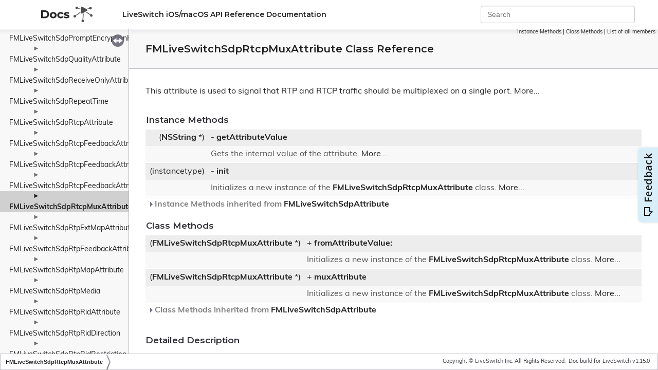

--- FILE ---
content_type: text/html
request_url: https://help.frozenmountain.com/reference/cocoa/api/interface_f_m_live_switch_sdp_rtcp_mux_attribute.html
body_size: 4225
content:
<!-- HTML header for doxygen 1.9.1-->
<!DOCTYPE html PUBLIC "-//W3C//DTD XHTML 1.0 Transitional//EN" "https://www.w3.org/TR/xhtml1/DTD/xhtml1-transitional.dtd">
<html xmlns="http://www.w3.org/1999/xhtml">
<head>
  <meta http-equiv="Content-Type" content="text/xhtml;charset=UTF-8" />
  <meta http-equiv="X-UA-Compatible" content="IE=9" />
  <meta name="generator" content="Doxygen 1.9.1" />
  <meta name="viewport" content="width=device-width, initial-scale=1" />
  <meta class="swiftype" name="site-priority" data-type="integer" content="6">
  <meta class="swiftype" name="service" data-type="string" content="liveswitch1">
  <meta class="swiftype" name="platform" data-type="string" content="iOS/macOS">
  <!--BEGIN PROJECT_NAME<title>iOS/macOS: FMLiveSwitchSdpRtcpMuxAttribute Class Reference</title>--END PROJECT_NAME-->
  <title>FMLiveSwitchSdpRtcpMuxAttribute Class Reference</title>
  <link href="https://fonts.googleapis.com/css2?family=Montserrat:wght@400;600;700&display=swap" rel="stylesheet">
  <link rel="stylesheet" href="https://use.typekit.net/rgs8pnn.css">
  <link href="tabs.css" rel="stylesheet" type="text/css" />
  <link rel="shortcut icon" href="https://www.frozenmountain.com/hubfs/favicon.ico">
  <script type="text/javascript" src="jquery.js"></script>
  <script type="text/javascript" src="dynsections.js"></script>
  <!-- Appzi: Capture Insightful Feedback -->
  <script async src="https://w.appzi.io/w.js?token=aHFwm"></script>
  <!-- Google Analytics -->
  <script>
    window.dataLayer = window.dataLayer || [];
    function gtag() { dataLayer.push(arguments); }
    gtag('js', new Date());
    gtag('config', 'UA-11093886-8');
  </script>
  <link href="navtree.css" rel="stylesheet" type="text/css"/>
<script type="text/javascript" src="resize.js"></script>
<script type="text/javascript" src="navtreedata.js"></script>
<script type="text/javascript" src="navtree.js"></script>
  <link href="doxygen.css" rel="stylesheet" type="text/css" />
  <link href="stylesheet.css" rel="stylesheet" type="text/css"/>
  <!-- Elastic Search Scripts And Stylesheet-->
  <script type="text/javascript" src="https://cdn.jsdelivr.net/npm/swiftype-autocomplete-jquery@1.2.0/jquery.swiftype.autocomplete.min.js"></script>
  <script type="text/javascript" src="../../../scripts/jquery.swiftype.search.js"></script>
  <script type="text/javascript" src="../../../scripts/swiftype.js"></script>
  <link type="text/css" rel="stylesheet" href="../../../styles/swiftype.css" media="all" />
  <script>
    window.onload = () => {
      initializeElasticSearch({
        "page": {
          "service": "!liveswitch2",
          "platform": "iOS/macOS",
        }
      });
    }
  </script>
  <!-- End Elastic Search Scripts And Stylesheet-->
</head>
<body>
  <div id="top">
    <!-- do not remove this div, it is closed by doxygen! -->
    <div id="titlearea" class="pageHeader">
      <table cellspacing="0" cellpadding="0">
        <tbody>
          <tr style="height: 56px;">
            <td id="projectlogo"><a href="https://developer.liveswitch.io/"><img alt="Logo"
                  src="docs.png" width="50px" /></a></td>
            <td id="projectalign" style="padding-left: 0.5em;">
              <div id="projectname">LiveSwitch iOS/macOS API Reference Documentation
              </div>
            </td>
            <td id="searchBoxTd">
              <form class="navbar-form navbar-right" role="search" id="search" style="display: block;">
                <div class="form-group">
                  <input type="text" class="form-control" id="outerSearchBox" placeholder="Search" autocomplete="off">
                </div>
              </form>
            </td>
          </tr>
        </tbody>
      </table>
    </div>
    <!-- end header part -->
    <!-- Elastic Search Modal-->
    <div id="st-modal" style="display: none;">
      <div id="st-modal-overlay"></div>
      <div id="st-modal-container">
        <div id="st-modal-header-container">
          <section id="st-modal-header">
            <i id="st-modal-search-icon" class="fas fa-search"></i>
            <form id="st-modal-search-form">
              <input id="st-modal-search-input" placeholder="Search">
            </form>
            <a id="st-modal-close-btn"></a>
          </section>
        </div>
        <div id="st-modal-content-container">
          <section id="st-modal-autocomplete">
          </section>
          <section id="st-modal-list">
          </section>
          <section id="st-modal-no-content"></section>
        </div>
        <div id="st-modal-footer-container">
        </div>
      </div>
    </div>
    <!-- End Elastic Search Modal-->
<!-- Generated by Doxygen 1.9.1 -->
</div><!-- top -->
<div id="side-nav" class="ui-resizable side-nav-resizable">
  <div id="nav-tree">
    <div id="nav-tree-contents">
      <div id="nav-sync" class="sync"></div>
    </div>
  </div>
  <div id="splitbar" style="-moz-user-select:none;" 
       class="ui-resizable-handle">
  </div>
</div>
<script type="text/javascript">
/* @license magnet:?xt=urn:btih:cf05388f2679ee054f2beb29a391d25f4e673ac3&amp;dn=gpl-2.0.txt GPL-v2 */
$(document).ready(function(){initNavTree('interface_f_m_live_switch_sdp_rtcp_mux_attribute.html',''); initResizable(); });
/* @license-end */
</script>
<div id="doc-content">
<div class="header">
  <div class="summary">
<a href="#pub-methods">Instance Methods</a> &#124;
<a href="#pub-static-methods">Class Methods</a> &#124;
<a href="interface_f_m_live_switch_sdp_rtcp_mux_attribute-members.html">List of all members</a>  </div>
  <div class="headertitle">
<div class="title">FMLiveSwitchSdpRtcpMuxAttribute Class Reference</div>  </div>
</div><!--header-->
<div class="contents">

<p>This attribute is used to signal that RTP and RTCP traffic should be multiplexed on a single port.  
 <a href="interface_f_m_live_switch_sdp_rtcp_mux_attribute.html#details">More...</a></p>
<table class="memberdecls">
<tr class="heading"><td colspan="2"><h2 class="groupheader"><a name="pub-methods"></a>
Instance Methods</h2></td></tr>
<tr class="memitem:aba7ef1aabdcb1a69f952177cb3d3b88a"><td class="memItemLeft" align="right" valign="top">(<a class="el" href="class_n_s_string-p.html">NSString</a> *)&#160;</td><td class="memItemRight" valign="bottom">- <a class="el" href="interface_f_m_live_switch_sdp_rtcp_mux_attribute.html#aba7ef1aabdcb1a69f952177cb3d3b88a">getAttributeValue</a></td></tr>
<tr class="memdesc:aba7ef1aabdcb1a69f952177cb3d3b88a"><td class="mdescLeft">&#160;</td><td class="mdescRight">Gets the internal value of the attribute.  <a href="interface_f_m_live_switch_sdp_rtcp_mux_attribute.html#aba7ef1aabdcb1a69f952177cb3d3b88a">More...</a><br /></td></tr>
<tr class="separator:aba7ef1aabdcb1a69f952177cb3d3b88a"><td class="memSeparator" colspan="2">&#160;</td></tr>
<tr class="memitem:aa069f83af9415f654813b5db2ed70956"><td class="memItemLeft" align="right" valign="top">(instancetype)&#160;</td><td class="memItemRight" valign="bottom">- <a class="el" href="interface_f_m_live_switch_sdp_rtcp_mux_attribute.html#aa069f83af9415f654813b5db2ed70956">init</a></td></tr>
<tr class="memdesc:aa069f83af9415f654813b5db2ed70956"><td class="mdescLeft">&#160;</td><td class="mdescRight">Initializes a new instance of the <a class="el" href="interface_f_m_live_switch_sdp_rtcp_mux_attribute.html" title="This attribute is used to signal that RTP and RTCP traffic should be multiplexed on a single port.">FMLiveSwitchSdpRtcpMuxAttribute</a> class.  <a href="interface_f_m_live_switch_sdp_rtcp_mux_attribute.html#aa069f83af9415f654813b5db2ed70956">More...</a><br /></td></tr>
<tr class="separator:aa069f83af9415f654813b5db2ed70956"><td class="memSeparator" colspan="2">&#160;</td></tr>
<tr class="inherit_header pub_methods_interface_f_m_live_switch_sdp_attribute"><td colspan="2" onclick="javascript:toggleInherit('pub_methods_interface_f_m_live_switch_sdp_attribute')"><img src="closed.png" alt="-"/>&#160;Instance Methods inherited from <a class="el" href="interface_f_m_live_switch_sdp_attribute.html">FMLiveSwitchSdpAttribute</a></td></tr>
<tr class="memitem:acd3c24fc7f3d2640ae9985d571a1ef8d inherit pub_methods_interface_f_m_live_switch_sdp_attribute"><td class="memItemLeft" align="right" valign="top">(FMLiveSwitchSdpAttributeType)&#160;</td><td class="memItemRight" valign="bottom">- <a class="el" href="interface_f_m_live_switch_sdp_attribute.html#acd3c24fc7f3d2640ae9985d571a1ef8d">attributeType</a></td></tr>
<tr class="memdesc:acd3c24fc7f3d2640ae9985d571a1ef8d inherit pub_methods_interface_f_m_live_switch_sdp_attribute"><td class="mdescLeft">&#160;</td><td class="mdescRight">Gets this Attribute's Type.  <a href="interface_f_m_live_switch_sdp_attribute.html#acd3c24fc7f3d2640ae9985d571a1ef8d">More...</a><br /></td></tr>
<tr class="separator:acd3c24fc7f3d2640ae9985d571a1ef8d inherit pub_methods_interface_f_m_live_switch_sdp_attribute"><td class="memSeparator" colspan="2">&#160;</td></tr>
<tr class="memitem:a77810634f1bde086c3c6616fb361b4a1 inherit pub_methods_interface_f_m_live_switch_sdp_attribute"><td class="memItemLeft" align="right" valign="top">(<a class="el" href="class_n_s_string-p.html">NSString</a> *)&#160;</td><td class="memItemRight" valign="bottom">- <a class="el" href="interface_f_m_live_switch_sdp_attribute.html#a77810634f1bde086c3c6616fb361b4a1">description</a></td></tr>
<tr class="memdesc:a77810634f1bde086c3c6616fb361b4a1 inherit pub_methods_interface_f_m_live_switch_sdp_attribute"><td class="mdescLeft">&#160;</td><td class="mdescRight">Converts this instance to a string.  <a href="interface_f_m_live_switch_sdp_attribute.html#a77810634f1bde086c3c6616fb361b4a1">More...</a><br /></td></tr>
<tr class="separator:a77810634f1bde086c3c6616fb361b4a1 inherit pub_methods_interface_f_m_live_switch_sdp_attribute"><td class="memSeparator" colspan="2">&#160;</td></tr>
<tr class="memitem:a20b3f3b6e673454ecb5407882947a9e9 inherit pub_methods_interface_f_m_live_switch_sdp_attribute"><td class="memItemLeft" align="right" valign="top">(FMLiveSwitchSdpAttributeCategory)&#160;</td><td class="memItemRight" valign="bottom">- <a class="el" href="interface_f_m_live_switch_sdp_attribute.html#a20b3f3b6e673454ecb5407882947a9e9">multiplexingCategory</a></td></tr>
<tr class="memdesc:a20b3f3b6e673454ecb5407882947a9e9 inherit pub_methods_interface_f_m_live_switch_sdp_attribute"><td class="mdescLeft">&#160;</td><td class="mdescRight">Gets the Multiplexing Category of this Attribute.  <a href="interface_f_m_live_switch_sdp_attribute.html#a20b3f3b6e673454ecb5407882947a9e9">More...</a><br /></td></tr>
<tr class="separator:a20b3f3b6e673454ecb5407882947a9e9 inherit pub_methods_interface_f_m_live_switch_sdp_attribute"><td class="memSeparator" colspan="2">&#160;</td></tr>
<tr class="memitem:a5a148da350e0a188c06607bf2d9b01fe inherit pub_methods_interface_f_m_live_switch_sdp_attribute"><td class="memItemLeft" align="right" valign="top">(void)&#160;</td><td class="memItemRight" valign="bottom">- <a class="el" href="interface_f_m_live_switch_sdp_attribute.html#a5a148da350e0a188c06607bf2d9b01fe">setAttributeType:</a></td></tr>
<tr class="memdesc:a5a148da350e0a188c06607bf2d9b01fe inherit pub_methods_interface_f_m_live_switch_sdp_attribute"><td class="mdescLeft">&#160;</td><td class="mdescRight">Sets this Attribute's Type.  <a href="interface_f_m_live_switch_sdp_attribute.html#a5a148da350e0a188c06607bf2d9b01fe">More...</a><br /></td></tr>
<tr class="separator:a5a148da350e0a188c06607bf2d9b01fe inherit pub_methods_interface_f_m_live_switch_sdp_attribute"><td class="memSeparator" colspan="2">&#160;</td></tr>
<tr class="memitem:a044340d518097a4bebe9bc120d781ce3 inherit pub_methods_interface_f_m_live_switch_sdp_attribute"><td class="memItemLeft" align="right" valign="top">(void)&#160;</td><td class="memItemRight" valign="bottom">- <a class="el" href="interface_f_m_live_switch_sdp_attribute.html#a044340d518097a4bebe9bc120d781ce3">setMultiplexingCategory:</a></td></tr>
<tr class="memdesc:a044340d518097a4bebe9bc120d781ce3 inherit pub_methods_interface_f_m_live_switch_sdp_attribute"><td class="mdescLeft">&#160;</td><td class="mdescRight">Sets the Multiplexing Category of this Attribute.  <a href="interface_f_m_live_switch_sdp_attribute.html#a044340d518097a4bebe9bc120d781ce3">More...</a><br /></td></tr>
<tr class="separator:a044340d518097a4bebe9bc120d781ce3 inherit pub_methods_interface_f_m_live_switch_sdp_attribute"><td class="memSeparator" colspan="2">&#160;</td></tr>
</table><table class="memberdecls">
<tr class="heading"><td colspan="2"><h2 class="groupheader"><a name="pub-static-methods"></a>
Class Methods</h2></td></tr>
<tr class="memitem:a4e8cb28ca7ebb8258ece9feddac331de"><td class="memItemLeft" align="right" valign="top">(<a class="el" href="interface_f_m_live_switch_sdp_rtcp_mux_attribute.html">FMLiveSwitchSdpRtcpMuxAttribute</a> *)&#160;</td><td class="memItemRight" valign="bottom">+ <a class="el" href="interface_f_m_live_switch_sdp_rtcp_mux_attribute.html#a4e8cb28ca7ebb8258ece9feddac331de">fromAttributeValue:</a></td></tr>
<tr class="memdesc:a4e8cb28ca7ebb8258ece9feddac331de"><td class="mdescLeft">&#160;</td><td class="mdescRight">Initializes a new instance of the <a class="el" href="interface_f_m_live_switch_sdp_rtcp_mux_attribute.html" title="This attribute is used to signal that RTP and RTCP traffic should be multiplexed on a single port.">FMLiveSwitchSdpRtcpMuxAttribute</a> class.  <a href="interface_f_m_live_switch_sdp_rtcp_mux_attribute.html#a4e8cb28ca7ebb8258ece9feddac331de">More...</a><br /></td></tr>
<tr class="separator:a4e8cb28ca7ebb8258ece9feddac331de"><td class="memSeparator" colspan="2">&#160;</td></tr>
<tr class="memitem:a9004d86448f9ad6eeaa9a051be0448a5"><td class="memItemLeft" align="right" valign="top">(<a class="el" href="interface_f_m_live_switch_sdp_rtcp_mux_attribute.html">FMLiveSwitchSdpRtcpMuxAttribute</a> *)&#160;</td><td class="memItemRight" valign="bottom">+ <a class="el" href="interface_f_m_live_switch_sdp_rtcp_mux_attribute.html#a9004d86448f9ad6eeaa9a051be0448a5">muxAttribute</a></td></tr>
<tr class="memdesc:a9004d86448f9ad6eeaa9a051be0448a5"><td class="mdescLeft">&#160;</td><td class="mdescRight">Initializes a new instance of the <a class="el" href="interface_f_m_live_switch_sdp_rtcp_mux_attribute.html" title="This attribute is used to signal that RTP and RTCP traffic should be multiplexed on a single port.">FMLiveSwitchSdpRtcpMuxAttribute</a> class.  <a href="interface_f_m_live_switch_sdp_rtcp_mux_attribute.html#a9004d86448f9ad6eeaa9a051be0448a5">More...</a><br /></td></tr>
<tr class="separator:a9004d86448f9ad6eeaa9a051be0448a5"><td class="memSeparator" colspan="2">&#160;</td></tr>
<tr class="inherit_header pub_static_methods_interface_f_m_live_switch_sdp_attribute"><td colspan="2" onclick="javascript:toggleInherit('pub_static_methods_interface_f_m_live_switch_sdp_attribute')"><img src="closed.png" alt="-"/>&#160;Class Methods inherited from <a class="el" href="interface_f_m_live_switch_sdp_attribute.html">FMLiveSwitchSdpAttribute</a></td></tr>
<tr class="memitem:a20a1e5bfb0a917a6dbe038f179dac5b0 inherit pub_static_methods_interface_f_m_live_switch_sdp_attribute"><td class="memItemLeft" align="right" valign="top">(<a class="el" href="interface_f_m_live_switch_sdp_attribute.html">FMLiveSwitchSdpAttribute</a> *)&#160;</td><td class="memItemRight" valign="bottom">+ <a class="el" href="interface_f_m_live_switch_sdp_attribute.html#a20a1e5bfb0a917a6dbe038f179dac5b0">attribute</a></td></tr>
<tr class="separator:a20a1e5bfb0a917a6dbe038f179dac5b0 inherit pub_static_methods_interface_f_m_live_switch_sdp_attribute"><td class="memSeparator" colspan="2">&#160;</td></tr>
<tr class="memitem:a33e187ef658976e10b35fa9319323571 inherit pub_static_methods_interface_f_m_live_switch_sdp_attribute"><td class="memItemLeft" align="right" valign="top">(<a class="el" href="interface_f_m_live_switch_sdp_attribute.html">FMLiveSwitchSdpAttribute</a> *)&#160;</td><td class="memItemRight" valign="bottom">+ <a class="el" href="interface_f_m_live_switch_sdp_attribute.html#a33e187ef658976e10b35fa9319323571">createAttributeWithName:value:</a></td></tr>
<tr class="memdesc:a33e187ef658976e10b35fa9319323571 inherit pub_static_methods_interface_f_m_live_switch_sdp_attribute"><td class="mdescLeft">&#160;</td><td class="mdescRight">Creates an attribute.  <a href="interface_f_m_live_switch_sdp_attribute.html#a33e187ef658976e10b35fa9319323571">More...</a><br /></td></tr>
<tr class="separator:a33e187ef658976e10b35fa9319323571 inherit pub_static_methods_interface_f_m_live_switch_sdp_attribute"><td class="memSeparator" colspan="2">&#160;</td></tr>
<tr class="memitem:a1b2bd635156e74a560619f7c49dff1ac inherit pub_static_methods_interface_f_m_live_switch_sdp_attribute"><td class="memItemLeft" align="right" valign="top">(<a class="el" href="class_n_s_string-p.html">NSString</a> *)&#160;</td><td class="memItemRight" valign="bottom">+ <a class="el" href="interface_f_m_live_switch_sdp_attribute.html#a1b2bd635156e74a560619f7c49dff1ac">getTypeNameWithType:</a></td></tr>
<tr class="memdesc:a1b2bd635156e74a560619f7c49dff1ac inherit pub_static_methods_interface_f_m_live_switch_sdp_attribute"><td class="mdescLeft">&#160;</td><td class="mdescRight">Gets the name of the attribute type.  <a href="interface_f_m_live_switch_sdp_attribute.html#a1b2bd635156e74a560619f7c49dff1ac">More...</a><br /></td></tr>
<tr class="separator:a1b2bd635156e74a560619f7c49dff1ac inherit pub_static_methods_interface_f_m_live_switch_sdp_attribute"><td class="memSeparator" colspan="2">&#160;</td></tr>
<tr class="memitem:a6733ffc141b39fbb80e25bd441848ce1 inherit pub_static_methods_interface_f_m_live_switch_sdp_attribute"><td class="memItemLeft" align="right" valign="top">(bool)&#160;</td><td class="memItemRight" valign="bottom">+ <a class="el" href="interface_f_m_live_switch_sdp_attribute.html#a6733ffc141b39fbb80e25bd441848ce1">isMediaLevelWithType:</a></td></tr>
<tr class="memdesc:a6733ffc141b39fbb80e25bd441848ce1 inherit pub_static_methods_interface_f_m_live_switch_sdp_attribute"><td class="mdescLeft">&#160;</td><td class="mdescRight">Determines whether the type applies to media streams.  <a href="interface_f_m_live_switch_sdp_attribute.html#a6733ffc141b39fbb80e25bd441848ce1">More...</a><br /></td></tr>
<tr class="separator:a6733ffc141b39fbb80e25bd441848ce1 inherit pub_static_methods_interface_f_m_live_switch_sdp_attribute"><td class="memSeparator" colspan="2">&#160;</td></tr>
<tr class="memitem:aedf2cc38dfdb21aa31ac121622ea8944 inherit pub_static_methods_interface_f_m_live_switch_sdp_attribute"><td class="memItemLeft" align="right" valign="top">(bool)&#160;</td><td class="memItemRight" valign="bottom">+ <a class="el" href="interface_f_m_live_switch_sdp_attribute.html#aedf2cc38dfdb21aa31ac121622ea8944">isSessionLevelWithType:</a></td></tr>
<tr class="memdesc:aedf2cc38dfdb21aa31ac121622ea8944 inherit pub_static_methods_interface_f_m_live_switch_sdp_attribute"><td class="mdescLeft">&#160;</td><td class="mdescRight">Determines whether the type applies to sessions.  <a href="interface_f_m_live_switch_sdp_attribute.html#aedf2cc38dfdb21aa31ac121622ea8944">More...</a><br /></td></tr>
<tr class="separator:aedf2cc38dfdb21aa31ac121622ea8944 inherit pub_static_methods_interface_f_m_live_switch_sdp_attribute"><td class="memSeparator" colspan="2">&#160;</td></tr>
<tr class="memitem:acde2a39b760933098b2658b16b8f6311 inherit pub_static_methods_interface_f_m_live_switch_sdp_attribute"><td class="memItemLeft" align="right" valign="top">(<a class="el" href="interface_f_m_live_switch_sdp_attribute.html">FMLiveSwitchSdpAttribute</a> *)&#160;</td><td class="memItemRight" valign="bottom">+ <a class="el" href="interface_f_m_live_switch_sdp_attribute.html#acde2a39b760933098b2658b16b8f6311">parseWithS:</a></td></tr>
<tr class="memdesc:acde2a39b760933098b2658b16b8f6311 inherit pub_static_methods_interface_f_m_live_switch_sdp_attribute"><td class="mdescLeft">&#160;</td><td class="mdescRight">Creates an <a class="el" href="interface_f_m_live_switch_sdp_connection_data.html" title="An SDP connection data element.">FMLiveSwitchSdpConnectionData</a> instance from a string.  <a href="interface_f_m_live_switch_sdp_attribute.html#acde2a39b760933098b2658b16b8f6311">More...</a><br /></td></tr>
<tr class="separator:acde2a39b760933098b2658b16b8f6311 inherit pub_static_methods_interface_f_m_live_switch_sdp_attribute"><td class="memSeparator" colspan="2">&#160;</td></tr>
</table>
<a name="details" id="details"></a><h2 class="groupheader">Detailed Description</h2>
<div class="textblock"><p>This attribute is used to signal that RTP and RTCP traffic should be multiplexed on a single port. </p>
<p>It is a property attribute, which does not take a value. </p>
</div><h2 class="groupheader">Method Documentation</h2>
<a id="a4e8cb28ca7ebb8258ece9feddac331de"></a>
<h2 class="memtitle"><span class="permalink"><a href="#a4e8cb28ca7ebb8258ece9feddac331de">&#9670;&nbsp;</a></span>fromAttributeValue:</h2>

<div class="memitem">
<div class="memproto">
      <table class="memname">
        <tr>
          <td class="memname">+ (<a class="el" href="interface_f_m_live_switch_sdp_rtcp_mux_attribute.html">FMLiveSwitchSdpRtcpMuxAttribute</a>*) fromAttributeValue: </td>
          <td></td>
          <td class="paramtype">(<a class="el" href="class_n_s_string-p.html">NSString</a> *)&#160;</td>
          <td class="paramname"><em>value</em></td>
          <td></td>
        </tr>
      </table>
</div><div class="memdoc">

<p>Initializes a new instance of the <a class="el" href="interface_f_m_live_switch_sdp_rtcp_mux_attribute.html" title="This attribute is used to signal that RTP and RTCP traffic should be multiplexed on a single port.">FMLiveSwitchSdpRtcpMuxAttribute</a> class. </p>
<dl class="params"><dt>Parameters</dt><dd>
  <table class="params">
    <tr><td class="paramname">value</td><td>The attribute value. </td></tr>
  </table>
  </dd>
</dl>

</div>
</div>
<a id="aba7ef1aabdcb1a69f952177cb3d3b88a"></a>
<h2 class="memtitle"><span class="permalink"><a href="#aba7ef1aabdcb1a69f952177cb3d3b88a">&#9670;&nbsp;</a></span>getAttributeValue</h2>

<div class="memitem">
<div class="memproto">
      <table class="memname">
        <tr>
          <td class="memname">- (<a class="el" href="class_n_s_string-p.html">NSString</a>*) getAttributeValue </td>
          <td></td>
          <td class="paramname"></td>
          <td></td>
        </tr>
      </table>
</div><div class="memdoc">

<p>Gets the internal value of the attribute. </p>

<p>Implements <a class="el" href="interface_f_m_live_switch_sdp_attribute.html#ad4f69726e7de8b3b72f3ceddd6e4df43">FMLiveSwitchSdpAttribute</a>.</p>

</div>
</div>
<a id="aa069f83af9415f654813b5db2ed70956"></a>
<h2 class="memtitle"><span class="permalink"><a href="#aa069f83af9415f654813b5db2ed70956">&#9670;&nbsp;</a></span>init</h2>

<div class="memitem">
<div class="memproto">
      <table class="memname">
        <tr>
          <td class="memname">- (instancetype) init </td>
          <td></td>
          <td class="paramname"></td>
          <td></td>
        </tr>
      </table>
</div><div class="memdoc">

<p>Initializes a new instance of the <a class="el" href="interface_f_m_live_switch_sdp_rtcp_mux_attribute.html" title="This attribute is used to signal that RTP and RTCP traffic should be multiplexed on a single port.">FMLiveSwitchSdpRtcpMuxAttribute</a> class. </p>

<p>Implements <a class="el" href="interface_f_m_live_switch_sdp_attribute.html#a43d7427dd70ec58d6684d3f5237d89ba">FMLiveSwitchSdpAttribute</a>.</p>

</div>
</div>
<a id="a9004d86448f9ad6eeaa9a051be0448a5"></a>
<h2 class="memtitle"><span class="permalink"><a href="#a9004d86448f9ad6eeaa9a051be0448a5">&#9670;&nbsp;</a></span>muxAttribute</h2>

<div class="memitem">
<div class="memproto">
      <table class="memname">
        <tr>
          <td class="memname">+ (<a class="el" href="interface_f_m_live_switch_sdp_rtcp_mux_attribute.html">FMLiveSwitchSdpRtcpMuxAttribute</a>*) muxAttribute </td>
          <td></td>
          <td class="paramname"></td>
          <td></td>
        </tr>
      </table>
</div><div class="memdoc">

<p>Initializes a new instance of the <a class="el" href="interface_f_m_live_switch_sdp_rtcp_mux_attribute.html" title="This attribute is used to signal that RTP and RTCP traffic should be multiplexed on a single port.">FMLiveSwitchSdpRtcpMuxAttribute</a> class. </p>

</div>
</div>
</div><!-- contents -->
</div><!-- doc-content -->
<!-- HTML footer for doxygen 1.9.1-->
<!-- start footer part -->
<div id="nav-path" class="navpath"><!-- id is needed for treeview function! -->
  <ul>
    <li class="navelem"><a class="el" href="interface_f_m_live_switch_sdp_rtcp_mux_attribute.html">FMLiveSwitchSdpRtcpMuxAttribute</a></li>
    <li class="footer">Copyright © LiveSwitch Inc.  All Rights Reserved. 
	&#160;<span>Doc build for LiveSwitch v1.15.0</span>
	</li>
  </ul>
</div>
</body>
</html>


--- FILE ---
content_type: application/javascript
request_url: https://help.frozenmountain.com/reference/cocoa/api/interface_f_m_live_switch_sdp_rtcp_mux_attribute.js
body_size: 166
content:
var interface_f_m_live_switch_sdp_rtcp_mux_attribute =
[
    [ "getAttributeValue", "interface_f_m_live_switch_sdp_rtcp_mux_attribute.html#aba7ef1aabdcb1a69f952177cb3d3b88a", null ],
    [ "init", "interface_f_m_live_switch_sdp_rtcp_mux_attribute.html#aa069f83af9415f654813b5db2ed70956", null ]
];

--- FILE ---
content_type: application/javascript
request_url: https://help.frozenmountain.com/reference/cocoa/api/navtreeindex48.js
body_size: 5771
content:
var NAVTREEINDEX48 =
{
"interface_f_m_live_switch_sdp_orientation.html":[1,0,1026],
"interface_f_m_live_switch_sdp_orientation_attribute.html":[1,0,1027],
"interface_f_m_live_switch_sdp_orientation_attribute.html#a706010a5cd95663d11724341b77bce34":[1,0,1027,1],
"interface_f_m_live_switch_sdp_orientation_attribute.html#ae7393c7fc539cd35ecc181ab0aedf6ad":[1,0,1027,2],
"interface_f_m_live_switch_sdp_orientation_attribute.html#ae864856afb1a9fb5bea77b5be2b51a63":[1,0,1027,0],
"interface_f_m_live_switch_sdp_origin.html":[1,0,1028],
"interface_f_m_live_switch_sdp_origin.html#a0d77ae807b4cad3e4537e101ee29983a":[1,0,1028,12],
"interface_f_m_live_switch_sdp_origin.html#a121789860109e8285b8e90092f185cab":[1,0,1028,11],
"interface_f_m_live_switch_sdp_origin.html#a166c3d32d8a3345cb6c567da08c3ab11":[1,0,1028,3],
"interface_f_m_live_switch_sdp_origin.html#a174d7b0218c77cdc88d2738bc566afbb":[1,0,1028,0],
"interface_f_m_live_switch_sdp_origin.html#a1faf279bbbbd4e4d020e100f4c8eeed3":[1,0,1028,1],
"interface_f_m_live_switch_sdp_origin.html#a3c6999468ff2f9d53518725acffc8cee":[1,0,1028,13],
"interface_f_m_live_switch_sdp_origin.html#a3cb2902d73547993311bb6d4872a16e2":[1,0,1028,7],
"interface_f_m_live_switch_sdp_origin.html#a43513e1ca5cda6d34609ae16b5d8e5a3":[1,0,1028,6],
"interface_f_m_live_switch_sdp_origin.html#a57a3af9f23562ed6569d8ef693bfb906":[1,0,1028,14],
"interface_f_m_live_switch_sdp_origin.html#a5a1ccf4b55e2875a5c60c74053d9e8ca":[1,0,1028,9],
"interface_f_m_live_switch_sdp_origin.html#a859a010d77062d9e2e66a7e331d31987":[1,0,1028,5],
"interface_f_m_live_switch_sdp_origin.html#a9b30a640646abf4ed946208bafad99f5":[1,0,1028,4],
"interface_f_m_live_switch_sdp_origin.html#aad572d67a052765092673063bd6ea7f0":[1,0,1028,2],
"interface_f_m_live_switch_sdp_origin.html#ad8789a3c6f616b7d7b90a77414534bb9":[1,0,1028,10],
"interface_f_m_live_switch_sdp_origin.html#af547ca7dd83c8502ea1968975c18e5a1":[1,0,1028,8],
"interface_f_m_live_switch_sdp_packet_time_attribute.html":[1,0,1029],
"interface_f_m_live_switch_sdp_packet_time_attribute.html#a04d76e51bb215864cdc8963e7395af54":[1,0,1029,2],
"interface_f_m_live_switch_sdp_packet_time_attribute.html#ad39c95b4fa61277fbd6ace40b70344f4":[1,0,1029,1],
"interface_f_m_live_switch_sdp_packet_time_attribute.html#afb1a4e105c829a65c983c5ca80949716":[1,0,1029,0],
"interface_f_m_live_switch_sdp_prompt_encryption_key.html":[1,0,1030],
"interface_f_m_live_switch_sdp_prompt_encryption_key.html#ab32077f062c504da1dff85e5104fd777":[1,0,1030,0],
"interface_f_m_live_switch_sdp_quality_attribute.html":[1,0,1031],
"interface_f_m_live_switch_sdp_quality_attribute.html#a4e8d678a0d43d2acf96566be6e77c202":[1,0,1031,1],
"interface_f_m_live_switch_sdp_quality_attribute.html#ad199de5897dbd7b4ba8346a9feded1b3":[1,0,1031,0],
"interface_f_m_live_switch_sdp_quality_attribute.html#aeb787d5bb60b015c3b13c954a2012785":[1,0,1031,2],
"interface_f_m_live_switch_sdp_receive_only_attribute.html":[1,0,1032],
"interface_f_m_live_switch_sdp_receive_only_attribute.html#a0557ca8924715c23f49d5e1f7322b535":[1,0,1032,0],
"interface_f_m_live_switch_sdp_receive_only_attribute.html#a3827dd60719ff8582a113fede39bba94":[1,0,1032,1],
"interface_f_m_live_switch_sdp_receive_only_attribute.html#ae01d5dde1fbe53b0c0c911075f7d7048":[1,0,1032,2],
"interface_f_m_live_switch_sdp_repeat_time.html":[1,0,1033],
"interface_f_m_live_switch_sdp_repeat_time.html#a139e48bdd332611b115a7b51320a030b":[1,0,1033,6],
"interface_f_m_live_switch_sdp_repeat_time.html#a4931e528f51f3b4ce25c457dbdcf6dc5":[1,0,1033,4],
"interface_f_m_live_switch_sdp_repeat_time.html#aab340f3cd6f28b87cd92332e18b052c2":[1,0,1033,3],
"interface_f_m_live_switch_sdp_repeat_time.html#aaebb6974bb6ef64611a4cd3a7f514d8d":[1,0,1033,5],
"interface_f_m_live_switch_sdp_repeat_time.html#abb43e5f83aefaae8e720487b46b1bd78":[1,0,1033,7],
"interface_f_m_live_switch_sdp_repeat_time.html#aece3aa12ed6e459c958de9762400e6e1":[1,0,1033,2],
"interface_f_m_live_switch_sdp_repeat_time.html#af7075513bda5d8cf4850ee00a81c7cc8":[1,0,1033,0],
"interface_f_m_live_switch_sdp_repeat_time.html#aff7ce5232d9a9084a1db41fee0e3bd1f":[1,0,1033,1],
"interface_f_m_live_switch_sdp_rtcp_attribute.html":[1,0,1034],
"interface_f_m_live_switch_sdp_rtcp_attribute.html#a33e3f8ad2a1ce2b8745f58878ee91a29":[1,0,1034,3],
"interface_f_m_live_switch_sdp_rtcp_attribute.html#a3b9ac768681d796cf468de33a36b7d9b":[1,0,1034,2],
"interface_f_m_live_switch_sdp_rtcp_attribute.html#a3c1fc1ffc6521daf2ad9835761a3020e":[1,0,1034,6],
"interface_f_m_live_switch_sdp_rtcp_attribute.html#a424ec5cdb84866edc65ff6d0e646276b":[1,0,1034,4],
"interface_f_m_live_switch_sdp_rtcp_attribute.html#a503f89ed58d5e80060f7a9968bb63f23":[1,0,1034,5],
"interface_f_m_live_switch_sdp_rtcp_attribute.html#a7eee959fd9c8ddee63207054fffeebb4":[1,0,1034,1],
"interface_f_m_live_switch_sdp_rtcp_attribute.html#a8f493f168721423e582e3c8001aea0b4":[1,0,1034,9],
"interface_f_m_live_switch_sdp_rtcp_attribute.html#a9cdc01e781bd1439d47442b1d1afe649":[1,0,1034,7],
"interface_f_m_live_switch_sdp_rtcp_attribute.html#aab3944ae36e2f02246995919ac40542a":[1,0,1034,0],
"interface_f_m_live_switch_sdp_rtcp_attribute.html#ac5fe806d63c3ab3ecf7fd2def9d02bfa":[1,0,1034,8],
"interface_f_m_live_switch_sdp_rtcp_attribute.html#ae6d120f02fa0cd343245f7d96bfaded1":[1,0,1034,10],
"interface_f_m_live_switch_sdp_rtcp_feedback_attribute.html":[1,0,1035],
"interface_f_m_live_switch_sdp_rtcp_feedback_attribute.html#a0c80470bef2a1fa2d6697c25c9d090e0":[1,0,1035,8],
"interface_f_m_live_switch_sdp_rtcp_feedback_attribute.html#a574c7a333e0364a113ac9621a584d4b2":[1,0,1035,2],
"interface_f_m_live_switch_sdp_rtcp_feedback_attribute.html#a5a131cb54fa3abbbffae625f4ea33a61":[1,0,1035,4],
"interface_f_m_live_switch_sdp_rtcp_feedback_attribute.html#a7553c17444b0aa65a60d3c038da481fd":[1,0,1035,0],
"interface_f_m_live_switch_sdp_rtcp_feedback_attribute.html#a89ba60086200b2b943c9f36983301bc8":[1,0,1035,1],
"interface_f_m_live_switch_sdp_rtcp_feedback_attribute.html#aba513ee5bf91605b5980b47cf2052ff1":[1,0,1035,5],
"interface_f_m_live_switch_sdp_rtcp_feedback_attribute.html#ae9709c903fa1d30bc5f9df2a5cf9813e":[1,0,1035,3],
"interface_f_m_live_switch_sdp_rtcp_feedback_attribute.html#ae9d7fc9836ca0ff8c35f66f6a2b6b64c":[1,0,1035,7],
"interface_f_m_live_switch_sdp_rtcp_feedback_attribute.html#aed4c862e4aee62ffec316a2bbcf79fba":[1,0,1035,6],
"interface_f_m_live_switch_sdp_rtcp_feedback_attribute_sub_type.html":[1,0,1036],
"interface_f_m_live_switch_sdp_rtcp_feedback_attribute_sub_type.html#a75342d394911e4d5207b0b2c5fb3f7d7":[1,0,1036,0],
"interface_f_m_live_switch_sdp_rtcp_feedback_attribute_type.html":[1,0,1037],
"interface_f_m_live_switch_sdp_rtcp_feedback_attribute_type.html#aaa6ba23cb620d71a3249c1b8c7c3d4f7":[1,0,1037,0],
"interface_f_m_live_switch_sdp_rtcp_mux_attribute.html":[1,0,1038],
"interface_f_m_live_switch_sdp_rtcp_mux_attribute.html#aa069f83af9415f654813b5db2ed70956":[1,0,1038,1],
"interface_f_m_live_switch_sdp_rtcp_mux_attribute.html#aba7ef1aabdcb1a69f952177cb3d3b88a":[1,0,1038,0],
"interface_f_m_live_switch_sdp_rtp_ext_map_attribute.html":[1,0,1039],
"interface_f_m_live_switch_sdp_rtp_ext_map_attribute.html#a05a59482d244689b46aadf176e0e220c":[1,0,1039,4],
"interface_f_m_live_switch_sdp_rtp_ext_map_attribute.html#a2cffc806a220c7bc42475ee5344458ac":[1,0,1039,0],
"interface_f_m_live_switch_sdp_rtp_ext_map_attribute.html#a43f000bcead1e6cce0dc38b1aa10553e":[1,0,1039,8],
"interface_f_m_live_switch_sdp_rtp_ext_map_attribute.html#a4716cb6ce88eff4e37750189a6b06433":[1,0,1039,9],
"interface_f_m_live_switch_sdp_rtp_ext_map_attribute.html#a593d9508bcad26b3ee778f2990f4d71b":[1,0,1039,3],
"interface_f_m_live_switch_sdp_rtp_ext_map_attribute.html#a6224b68c2f418310b0e0f3b64713ab1d":[1,0,1039,5],
"interface_f_m_live_switch_sdp_rtp_ext_map_attribute.html#a890d2ebdb55b2ab1143f7f0da6d87f63":[1,0,1039,7],
"interface_f_m_live_switch_sdp_rtp_ext_map_attribute.html#aaafb932e2e7b7a1bfdf08dcf22fe9daf":[1,0,1039,6],
"interface_f_m_live_switch_sdp_rtp_ext_map_attribute.html#abbff8ba2c2fac4788531e1be99987170":[1,0,1039,1],
"interface_f_m_live_switch_sdp_rtp_ext_map_attribute.html#aca5a9e1a8abb779eecaf757d83280ad4":[1,0,1039,2],
"interface_f_m_live_switch_sdp_rtp_feedback_attribute_collection.html":[1,0,1040],
"interface_f_m_live_switch_sdp_rtp_feedback_attribute_collection.html#a0219f7bd2e67c5e74dcc9bca4a9eb91a":[1,0,1040,4],
"interface_f_m_live_switch_sdp_rtp_feedback_attribute_collection.html#a03a0ce20ee0d62d624c2f32e0d4fff2a":[1,0,1040,5],
"interface_f_m_live_switch_sdp_rtp_feedback_attribute_collection.html#aaf3d7701ea6b783a68c526cee4ac7e53":[1,0,1040,0],
"interface_f_m_live_switch_sdp_rtp_feedback_attribute_collection.html#ab04a17b3e7661e0016bf1c08d3ecc48d":[1,0,1040,1],
"interface_f_m_live_switch_sdp_rtp_feedback_attribute_collection.html#ac850f28b24daf4e118e9e85bfc24f0f4":[1,0,1040,3],
"interface_f_m_live_switch_sdp_rtp_feedback_attribute_collection.html#ad74c60d2b748c3ed92e862a6d5469ef5":[1,0,1040,2],
"interface_f_m_live_switch_sdp_rtp_map_attribute.html":[1,0,1041],
"interface_f_m_live_switch_sdp_rtp_map_attribute.html#a07d49ca6b87982124c7ec9d6f909f445":[1,0,1041,0],
"interface_f_m_live_switch_sdp_rtp_map_attribute.html#a10125e74197aa28d8bd3bdaf9007fc1b":[1,0,1041,16],
"interface_f_m_live_switch_sdp_rtp_map_attribute.html#a15546f85aa65269149a4310caed74ab1":[1,0,1041,17],
"interface_f_m_live_switch_sdp_rtp_map_attribute.html#a1813d6907e0ce1c88ed4154ac6c66804":[1,0,1041,11],
"interface_f_m_live_switch_sdp_rtp_map_attribute.html#a242d84974d73ad23e2320523a055c12c":[1,0,1041,3],
"interface_f_m_live_switch_sdp_rtp_map_attribute.html#a2ca5b36ed8e4e6ea54312570bfa47d13":[1,0,1041,10],
"interface_f_m_live_switch_sdp_rtp_map_attribute.html#a36a506cd86c92df7c5c4a40d474b1c9a":[1,0,1041,2],
"interface_f_m_live_switch_sdp_rtp_map_attribute.html#a3ba5660c3511dcd4818547f710bad0f6":[1,0,1041,21],
"interface_f_m_live_switch_sdp_rtp_map_attribute.html#a460337c41244ef995ee01c0e237fe5a2":[1,0,1041,1],
"interface_f_m_live_switch_sdp_rtp_map_attribute.html#a4c5593b9345408dafc68fd1aa051a5fe":[1,0,1041,12],
"interface_f_m_live_switch_sdp_rtp_map_attribute.html#a50d9eeaed83519686f1c627193dc5d88":[1,0,1041,24],
"interface_f_m_live_switch_sdp_rtp_map_attribute.html#a5384579a6d15b63f45c17a797eea26d2":[1,0,1041,19],
"interface_f_m_live_switch_sdp_rtp_map_attribute.html#a5885d13e3b82647b5a9b00a11d910e0f":[1,0,1041,13],
"interface_f_m_live_switch_sdp_rtp_map_attribute.html#a66b2d160bb7e51f64c764edd48d90ec1":[1,0,1041,7],
"interface_f_m_live_switch_sdp_rtp_map_attribute.html#a7b3b863a46ebfd5b72a15a907e909d9f":[1,0,1041,22],
"interface_f_m_live_switch_sdp_rtp_map_attribute.html#a8cee9e42c1fc77d4e2121be500f4ac2a":[1,0,1041,25],
"interface_f_m_live_switch_sdp_rtp_map_attribute.html#aa984ff883105c8fd1c1fc4ab6f096f16":[1,0,1041,4],
"interface_f_m_live_switch_sdp_rtp_map_attribute.html#ab0f28951918136bd6461eaf1f477c10d":[1,0,1041,6],
"interface_f_m_live_switch_sdp_rtp_map_attribute.html#ac0ef664679d869a8bef22a52cc47abe7":[1,0,1041,15],
"interface_f_m_live_switch_sdp_rtp_map_attribute.html#ac705ec172d1ae77e32395b7596bf7d30":[1,0,1041,9],
"interface_f_m_live_switch_sdp_rtp_map_attribute.html#ace07b9698b47c480e26ad95217b3fdc9":[1,0,1041,20],
"interface_f_m_live_switch_sdp_rtp_map_attribute.html#ad2f5abefbd898fe17b6c47a0ebce2666":[1,0,1041,14],
"interface_f_m_live_switch_sdp_rtp_map_attribute.html#ada267c3e9ba889a7ab75d0ce81b73ebe":[1,0,1041,8],
"interface_f_m_live_switch_sdp_rtp_map_attribute.html#adb0e421dbaa8748467d4efed1451aa40":[1,0,1041,23],
"interface_f_m_live_switch_sdp_rtp_map_attribute.html#adb4207f1f49f1101b9ddd20c72719505":[1,0,1041,5],
"interface_f_m_live_switch_sdp_rtp_map_attribute.html#ae9212e9f3ddd4a5840656965609a97e0":[1,0,1041,18],
"interface_f_m_live_switch_sdp_rtp_media.html":[1,0,1042],
"interface_f_m_live_switch_sdp_rtp_media.html#ac957283971bf26635e7a6ae3d8a72137":[1,0,1042,0],
"interface_f_m_live_switch_sdp_rtp_rid_attribute.html":[1,0,1043],
"interface_f_m_live_switch_sdp_rtp_rid_attribute.html#a0b70b52f725444cc56a94c0fa51c3431":[1,0,1043,1],
"interface_f_m_live_switch_sdp_rtp_rid_attribute.html#a11d69fcaabf8671d7b4f05651d22b928":[1,0,1043,8],
"interface_f_m_live_switch_sdp_rtp_rid_attribute.html#a1d2f12942ae92961b11a93fa598e51bf":[1,0,1043,0],
"interface_f_m_live_switch_sdp_rtp_rid_attribute.html#a321e969f0b1b98d4acacb941ca9f1e5c":[1,0,1043,9],
"interface_f_m_live_switch_sdp_rtp_rid_attribute.html#a3f798ab57a1186aa1b0f47992710bb78":[1,0,1043,5],
"interface_f_m_live_switch_sdp_rtp_rid_attribute.html#a857784600ac849abf0a52dbb4972f19e":[1,0,1043,3],
"interface_f_m_live_switch_sdp_rtp_rid_attribute.html#aaa80b4ad6a4f1e491f948939d320e0cf":[1,0,1043,10],
"interface_f_m_live_switch_sdp_rtp_rid_attribute.html#aafda8ae709bea620f2825ca02568cab2":[1,0,1043,7],
"interface_f_m_live_switch_sdp_rtp_rid_attribute.html#ac65b9cef2581e1efd10f8337337d37f3":[1,0,1043,4],
"interface_f_m_live_switch_sdp_rtp_rid_attribute.html#ac92dbe45177f33adbc080fce95a4f554":[1,0,1043,2],
"interface_f_m_live_switch_sdp_rtp_rid_attribute.html#ae214bc8d919b604492ecf1376877928c":[1,0,1043,6],
"interface_f_m_live_switch_sdp_rtp_rid_attribute.html#aea6e5a0c347a0b40f2aa115dd6a988db":[1,0,1043,11],
"interface_f_m_live_switch_sdp_rtp_rid_direction.html":[1,0,1044],
"interface_f_m_live_switch_sdp_rtp_rid_direction.html#a4fe74f6d789615a12a8a9b60408a4fdb":[1,0,1044,0],
"interface_f_m_live_switch_sdp_rtp_rid_restriction.html":[1,0,1045],
"interface_f_m_live_switch_sdp_rtp_rid_restriction.html#a0a3abb0a19e7c67c7a385dac7aa2a7b6":[1,0,1045,2],
"interface_f_m_live_switch_sdp_rtp_rid_restriction.html#a2bd6f85c9791e0144de9178dc0bf9d64":[1,0,1045,0],
"interface_f_m_live_switch_sdp_rtp_rid_restriction.html#a3d0eb8d856ecc085bc9f34d138b93aec":[1,0,1045,4],
"interface_f_m_live_switch_sdp_rtp_rid_restriction.html#a9924633dc227ed2f90b17b3a1b8afd4b":[1,0,1045,3],
"interface_f_m_live_switch_sdp_rtp_rid_restriction.html#ad84df638f82ab5e4d5baf9f5bd4483a2":[1,0,1045,1],
"interface_f_m_live_switch_sdp_rtp_simulcast_attribute.html":[1,0,1046],
"interface_f_m_live_switch_sdp_rtp_simulcast_attribute.html#a2ef86f5c8f1df14edc04523035b113e8":[1,0,1046,6],
"interface_f_m_live_switch_sdp_rtp_simulcast_attribute.html#a339db31b066a457c4dce56efa6a02e59":[1,0,1046,5],
"interface_f_m_live_switch_sdp_rtp_simulcast_attribute.html#a3bc14d99b235b3a998faa4c52f9f69ed":[1,0,1046,7],
"interface_f_m_live_switch_sdp_rtp_simulcast_attribute.html#a7a129d691a44120186c7bbb2a685f1e3":[1,0,1046,3],
"interface_f_m_live_switch_sdp_rtp_simulcast_attribute.html#a83d45fa206b77facc02273564d808a72":[1,0,1046,0],
"interface_f_m_live_switch_sdp_rtp_simulcast_attribute.html#aa97751293c83933ac6b24868f297ca35":[1,0,1046,8],
"interface_f_m_live_switch_sdp_rtp_simulcast_attribute.html#adac23bac993669a5192e1776ec97543a":[1,0,1046,2],
"interface_f_m_live_switch_sdp_rtp_simulcast_attribute.html#adc5214da86e5414d486eb1765ad1599f":[1,0,1046,4],
"interface_f_m_live_switch_sdp_rtp_simulcast_attribute.html#aea8ebe03fe351a40382135409eb1c72c":[1,0,1046,1],
"interface_f_m_live_switch_sdp_rtp_simulcast_direction.html":[1,0,1047],
"interface_f_m_live_switch_sdp_rtp_simulcast_direction.html#aa99e2dc855b818ff1174af43a95ccaa5":[1,0,1047,0],
"interface_f_m_live_switch_sdp_rtp_simulcast_stream.html":[1,0,1048],
"interface_f_m_live_switch_sdp_rtp_simulcast_stream.html#a6b9e90dfb31e94b9948cb7901978ebbc":[1,0,1048,1],
"interface_f_m_live_switch_sdp_rtp_simulcast_stream.html#a927560782c1201027e70b55e6df4f717":[1,0,1048,0],
"interface_f_m_live_switch_sdp_rtp_simulcast_stream.html#aad7b0ea6286cee26cc9a222d52c2c8ba":[1,0,1048,2],
"interface_f_m_live_switch_sdp_rtp_simulcast_stream_description.html":[1,0,1049],
"interface_f_m_live_switch_sdp_rtp_simulcast_stream_description.html#a01a7b98791d973c9389ea5ec58dc93d0":[1,0,1049,1],
"interface_f_m_live_switch_sdp_rtp_simulcast_stream_description.html#a88778c6d363ebcc7cb9b1da30ecb4855":[1,0,1049,0],
"interface_f_m_live_switch_sdp_rtp_simulcast_stream_description.html#ab3f3d1c8704c991a069b84a687b7fdcd":[1,0,1049,2],
"interface_f_m_live_switch_sdp_rtp_simulcast_stream_id.html":[1,0,1050],
"interface_f_m_live_switch_sdp_rtp_simulcast_stream_id.html#a433d9b485453060460bbcacd36f40e17":[1,0,1050,0],
"interface_f_m_live_switch_sdp_rtp_simulcast_stream_id.html#a6893514aff699bcaf5535fd0280f74c6":[1,0,1050,3],
"interface_f_m_live_switch_sdp_rtp_simulcast_stream_id.html#a6a8dcf8b752aacaf494e2188e0eefe8c":[1,0,1050,2],
"interface_f_m_live_switch_sdp_rtp_simulcast_stream_id.html#aa4672e31c3490082cfb4b45c21eac51a":[1,0,1050,1],
"interface_f_m_live_switch_sdp_rtp_ssrc_attribute.html":[1,0,1051],
"interface_f_m_live_switch_sdp_rtp_ssrc_attribute.html#a04e43944b7a688e9541a49d4e0d63d51":[1,0,1051,6],
"interface_f_m_live_switch_sdp_rtp_ssrc_attribute.html#a1996ffe51aca39c32357261349f82711":[1,0,1051,3],
"interface_f_m_live_switch_sdp_rtp_ssrc_attribute.html#a1ac8601eb6449043874d2633be921bb4":[1,0,1051,2],
"interface_f_m_live_switch_sdp_rtp_ssrc_attribute.html#a41a9607af4130db19e2cc6eaef2b7764":[1,0,1051,0],
"interface_f_m_live_switch_sdp_rtp_ssrc_attribute.html#a4e13ca4b7ca8f6c30a79f5d52c068a8b":[1,0,1051,1],
"interface_f_m_live_switch_sdp_rtp_ssrc_attribute.html#a9ff3917c7642a6ef53f803b2fb479447":[1,0,1051,4],
"interface_f_m_live_switch_sdp_rtp_ssrc_attribute.html#acf6b497e0b4d63f4ceeeba0c04d73d7b":[1,0,1051,5],
"interface_f_m_live_switch_sdp_rtp_ssrc_attribute_name.html":[1,0,1052],
"interface_f_m_live_switch_sdp_rtp_ssrc_attribute_name.html#ad3d423b2984b721d4b230fcad31b435b":[1,0,1052,0],
"interface_f_m_live_switch_sdp_rtp_ssrc_group_attribute.html":[1,0,1053],
"interface_f_m_live_switch_sdp_rtp_ssrc_group_attribute.html#a72d062c1c55c7dd80a80bd0d0642b6cc":[1,0,1053,3],
"interface_f_m_live_switch_sdp_rtp_ssrc_group_attribute.html#a76cbbe6672868d125b3f8faba677cedc":[1,0,1053,0],
"interface_f_m_live_switch_sdp_rtp_ssrc_group_attribute.html#a9ac343faede935dc5777083673105ac5":[1,0,1053,1],
"interface_f_m_live_switch_sdp_rtp_ssrc_group_attribute.html#aa5aa66683b05c1cd1e14741837748e07":[1,0,1053,2],
"interface_f_m_live_switch_sdp_sctp_map_attribute.html":[1,0,1054],
"interface_f_m_live_switch_sdp_sctp_map_attribute.html#a17be5e53195ba06e380b21716ba45d7e":[1,0,1054,3],
"interface_f_m_live_switch_sdp_sctp_map_attribute.html#a7b2f074043b1e964269abeedb1d785ac":[1,0,1054,1],
"interface_f_m_live_switch_sdp_sctp_map_attribute.html#a87974c453041cbd8dd430a78d19e905e":[1,0,1054,4],
"interface_f_m_live_switch_sdp_sctp_map_attribute.html#ab0ecbeae771313083218f9b25793ab08":[1,0,1054,0],
"interface_f_m_live_switch_sdp_sctp_map_attribute.html#ae2ec38aefd1e0fc13270a1be3d9e4bb9":[1,0,1054,2],
"interface_f_m_live_switch_sdp_sctp_max_message_size_attribute.html":[1,0,1055],
"interface_f_m_live_switch_sdp_sctp_max_message_size_attribute.html#a5408b5885039005a8962058a109b6577":[1,0,1055,2],
"interface_f_m_live_switch_sdp_sctp_max_message_size_attribute.html#a8472ad810f6db174fe38a29fe1f68e54":[1,0,1055,0],
"interface_f_m_live_switch_sdp_sctp_max_message_size_attribute.html#af5db1b9403d879eecbc8ff60d95356c9":[1,0,1055,1],
"interface_f_m_live_switch_sdp_sctp_media.html":[1,0,1056],
"interface_f_m_live_switch_sdp_sctp_media.html#a8c7a06067746ad6f1f474240c97450cf":[1,0,1056,0],
"interface_f_m_live_switch_sdp_sctp_port_attribute.html":[1,0,1057],
"interface_f_m_live_switch_sdp_sctp_port_attribute.html#a00df33eb77cb0b493cd5326a605ef97c":[1,0,1057,1],
"interface_f_m_live_switch_sdp_sctp_port_attribute.html#a79270a213e08cfec113c6f96e33cec61":[1,0,1057,0],
"interface_f_m_live_switch_sdp_sctp_port_attribute.html#ae7bc1468bfc075d1155fa8e7e4f12fd8":[1,0,1057,2],
"interface_f_m_live_switch_sdp_sdp_language_attribute.html":[1,0,1058],
"interface_f_m_live_switch_sdp_sdp_language_attribute.html#a3311e39753571d25e74e12973470bf80":[1,0,1058,1],
"interface_f_m_live_switch_sdp_sdp_language_attribute.html#a40b3c57c8518bc8048ddf9b29c061fb0":[1,0,1058,2],
"interface_f_m_live_switch_sdp_sdp_language_attribute.html#abf94e1bb2650a5c8c4a7f740a484197c":[1,0,1058,0],
"interface_f_m_live_switch_sdp_send_only_attribute.html":[1,0,1059],
"interface_f_m_live_switch_sdp_send_only_attribute.html#a33ab9abf2cbf4199263be2eb03d4919b":[1,0,1059,0],
"interface_f_m_live_switch_sdp_send_only_attribute.html#a55c3f0fad981dd2d6d77161d8d3efa76":[1,0,1059,2],
"interface_f_m_live_switch_sdp_send_only_attribute.html#aa32f767d77e380e9cc49855ff979ef4e":[1,0,1059,1],
"interface_f_m_live_switch_sdp_send_receive_attribute.html":[1,0,1060],
"interface_f_m_live_switch_sdp_send_receive_attribute.html#a327af7be0ebe435ba7df3d4ab99a6252":[1,0,1060,2],
"interface_f_m_live_switch_sdp_send_receive_attribute.html#ab5b8491c296cfc57c232814ac7241973":[1,0,1060,0],
"interface_f_m_live_switch_sdp_send_receive_attribute.html#aca124073b05e8f1d90c7511f72b8e1a6":[1,0,1060,1],
"interface_f_m_live_switch_sdp_setup.html":[1,0,1061],
"interface_f_m_live_switch_sdp_setup_attribute.html":[1,0,1062],
"interface_f_m_live_switch_sdp_setup_attribute.html#a30f43a9e8fa0f1aeb55d25a936c5af94":[1,0,1062,0],
"interface_f_m_live_switch_sdp_setup_attribute.html#a835b655bf0de2aa5b7ff4f5b5e90a3a4":[1,0,1062,2],
"interface_f_m_live_switch_sdp_setup_attribute.html#aacbf7f3c65b8eddba46616c7be9596fb":[1,0,1062,1],
"interface_f_m_live_switch_sdp_synchronized_stream_group.html":[1,0,1063],
"interface_f_m_live_switch_sdp_synchronized_stream_group.html#a00dd2d1dc39556f25c861cbcc7ab8359":[1,0,1063,6],
"interface_f_m_live_switch_sdp_synchronized_stream_group.html#a25239f7d6eedf12f5c4c7b0ecf139213":[1,0,1063,1],
"interface_f_m_live_switch_sdp_synchronized_stream_group.html#a32601033ef8104208f0390679985b0ac":[1,0,1063,4],
"interface_f_m_live_switch_sdp_synchronized_stream_group.html#a38b02df6f920d5b73872c788416717dc":[1,0,1063,5],
"interface_f_m_live_switch_sdp_synchronized_stream_group.html#a69833bc68aa4378f861cc6c5400fa279":[1,0,1063,0],
"interface_f_m_live_switch_sdp_synchronized_stream_group.html#a884830504c3547b7f878cb4a68afd91d":[1,0,1063,7],
"interface_f_m_live_switch_sdp_synchronized_stream_group.html#a89791b6de4e464c138ee6487068c568b":[1,0,1063,2],
"interface_f_m_live_switch_sdp_synchronized_stream_group.html#aaa2d9ac3092c1f14f65a5db3845ade99":[1,0,1063,3],
"interface_f_m_live_switch_sdp_time_description.html":[1,0,1064],
"interface_f_m_live_switch_sdp_time_description.html#a07b5d3bf74f8750f451242c058a96178":[1,0,1064,5],
"interface_f_m_live_switch_sdp_time_description.html#a50a44f7127ef125fbf57cf34f047e527":[1,0,1064,0],
"interface_f_m_live_switch_sdp_time_description.html#a51ad4b7907489199c85556b451ce8dc3":[1,0,1064,1],
"interface_f_m_live_switch_sdp_time_description.html#a6a942393e093a07027030b49eba5ec50":[1,0,1064,2],
"interface_f_m_live_switch_sdp_time_description.html#aa8d06fbf38b91e4b13713eafa51cef2c":[1,0,1064,3],
"interface_f_m_live_switch_sdp_time_description.html#ac462715c839b4993c2065ea1a36a49a2":[1,0,1064,4],
"interface_f_m_live_switch_sdp_time_zone.html":[1,0,1065],
"interface_f_m_live_switch_sdp_time_zone.html#a2ec5ebcaa6a038530477ae365178ea79":[1,0,1065,1],
"interface_f_m_live_switch_sdp_time_zone.html#a562a49c5bd81f41eaeb016e85aed3dc1":[1,0,1065,0],
"interface_f_m_live_switch_sdp_time_zone.html#ad12a3b85814937f2ba220334a2b2c359":[1,0,1065,2],
"interface_f_m_live_switch_sdp_time_zone.html#af65f551a06a8b598bec441c37b811733":[1,0,1065,3],
"interface_f_m_live_switch_sdp_time_zones.html":[1,0,1066],
"interface_f_m_live_switch_sdp_time_zones.html#a02732a5578e69dc5dc1be040379e03bd":[1,0,1066,0],
"interface_f_m_live_switch_sdp_time_zones.html#a5119e7e1130dd5e695c65e6d873955d2":[1,0,1066,4],
"interface_f_m_live_switch_sdp_time_zones.html#a799dccfdb381a68ce6662d1080bce7cb":[1,0,1066,2],
"interface_f_m_live_switch_sdp_time_zones.html#a9e5421ec2755ca16a671b2f9ed8dd1f8":[1,0,1066,3],
"interface_f_m_live_switch_sdp_time_zones.html#afc8b2d873f5116f0d3c07849d6c059c1":[1,0,1066,1],
"interface_f_m_live_switch_sdp_timing.html":[1,0,1067],
"interface_f_m_live_switch_sdp_timing.html#a329156721537304f47be1e28c2222a41":[1,0,1067,6],
"interface_f_m_live_switch_sdp_timing.html#a7240a4198a04bda6e94c03e609073971":[1,0,1067,5],
"interface_f_m_live_switch_sdp_timing.html#a93d607c9e52eab3f2102439001225e5d":[1,0,1067,2],
"interface_f_m_live_switch_sdp_timing.html#abc13d5342acd943ce9b483b6c14a18c8":[1,0,1067,4],
"interface_f_m_live_switch_sdp_timing.html#abc206582acb2b649e2fd1abf922a86a7":[1,0,1067,3],
"interface_f_m_live_switch_sdp_timing.html#ac97ca3434d492ba47db35b2d71d47e27":[1,0,1067,0],
"interface_f_m_live_switch_sdp_timing.html#ae2f208c448ec32d5cc42fd978e7fb263":[1,0,1067,1],
"interface_f_m_live_switch_sdp_tool_attribute.html":[1,0,1068]
};


--- FILE ---
content_type: application/javascript
request_url: https://help.frozenmountain.com/reference/cocoa/api/navtreedata.js
body_size: 3057
content:
/*
 @licstart  The following is the entire license notice for the JavaScript code in this file.

 The MIT License (MIT)

 Copyright (C) 1997-2020 by Dimitri van Heesch

 Permission is hereby granted, free of charge, to any person obtaining a copy of this software
 and associated documentation files (the "Software"), to deal in the Software without restriction,
 including without limitation the rights to use, copy, modify, merge, publish, distribute,
 sublicense, and/or sell copies of the Software, and to permit persons to whom the Software is
 furnished to do so, subject to the following conditions:

 The above copyright notice and this permission notice shall be included in all copies or
 substantial portions of the Software.

 THE SOFTWARE IS PROVIDED "AS IS", WITHOUT WARRANTY OF ANY KIND, EXPRESS OR IMPLIED, INCLUDING
 BUT NOT LIMITED TO THE WARRANTIES OF MERCHANTABILITY, FITNESS FOR A PARTICULAR PURPOSE AND
 NONINFRINGEMENT. IN NO EVENT SHALL THE AUTHORS OR COPYRIGHT HOLDERS BE LIABLE FOR ANY CLAIM,
 DAMAGES OR OTHER LIABILITY, WHETHER IN AN ACTION OF CONTRACT, TORT OR OTHERWISE, ARISING FROM,
 OUT OF OR IN CONNECTION WITH THE SOFTWARE OR THE USE OR OTHER DEALINGS IN THE SOFTWARE.

 @licend  The above is the entire license notice for the JavaScript code in this file
*/
var NAVTREE =
[
  [ "iOS/macOS", "index.html", [
    [ "Deprecated List", "deprecated.html", null ],
    [ "Classes", "annotated.html", [
      [ "Class List", "annotated.html", "annotated_dup" ],
      [ "Class Hierarchy", "hierarchy.html", "hierarchy" ],
      [ "Class Members", "functions.html", [
        [ "All", "functions.html", "functions_dup" ],
        [ "Functions", "functions_func.html", "functions_func" ],
        [ "Variables", "functions_vars.html", null ],
        [ "Properties", "functions_prop.html", null ]
      ] ]
    ] ]
  ] ]
];

var NAVTREEINDEX =
[
"annotated.html",
"interface_f_m_live_switch_asn1_bit_string.html#a55d9637bad9217cb4e54d67e0c392660",
"interface_f_m_live_switch_async_logger_base.html#a8b744f42ae8fa70f660bd68972d0c15f",
"interface_f_m_live_switch_audio_source.html#a36f769b0cf64c618032cc4b0bab786ec",
"interface_f_m_live_switch_bitrate_request.html#a37445ccab8899d5404466e65002d1b20",
"interface_f_m_live_switch_candidate_stats.html#a68281ffca723689c419df3d0f39402f4",
"interface_f_m_live_switch_channel.html#afb01f02623179fdc1f83fd4515ca2922",
"interface_f_m_live_switch_circular_data_buffer.html#a21e6957cdc777fbaa6979267b53002a0",
"interface_f_m_live_switch_cocoa_audio_unit_sink.html",
"interface_f_m_live_switch_color.html#a1057756024d25438aa88877acf740179",
"interface_f_m_live_switch_connection_collection.html#a9ae0085c8dd0d2dcfdd5fd38c54e5110",
"interface_f_m_live_switch_connection_stats.html#a64470d90cd9b7cb80a82842385f51df7",
"interface_f_m_live_switch_data_buffer.html#ada2fbeff20170327437263536596bfc0",
"interface_f_m_live_switch_data_message_header_type.html",
"interface_f_m_live_switch_dtls_message.html#ab02a234a6e26ebb3319ee1574652b09a",
"interface_f_m_live_switch_event_info.html#a5d6366a6d880eaab893759103563dd7b",
"interface_f_m_live_switch_frame_rate_controller.html",
"interface_f_m_live_switch_h264_nalu.html#a2554c21f7eaaa1baec57fdf705da4a60",
"interface_f_m_live_switch_i_media_input_collection.html#aa49ed3a3e461adf678a387930677ade2",
"interface_f_m_live_switch_ice_local_reflexive_candidate.html#a12ff10cf8dfe6ee6e3b232642a0580a5",
"interface_f_m_live_switch_ice_transport.html#a1b63b7ac5f19cef106d5aa10cde39eac",
"interface_f_m_live_switch_ivf_video_sink.html#a19c25250d4b552f57bb47f50e785a834",
"interface_f_m_live_switch_license.html#a77da248b60f60d1a8d2d1e4296058578",
"interface_f_m_live_switch_log_event_info.html#a6fd6c749e60a6285eca8211b3048a9c7",
"interface_f_m_live_switch_managed_connection.html#a64cd879907c38b9125599eb6a43f7326",
"interface_f_m_live_switch_matroska_audio_sink.html#a85d9410a10bf40c2682ae5493db87632",
"interface_f_m_live_switch_matroska_track.html#af8d07ae92fb73eba4fdf92309bccaa05",
"interface_f_m_live_switch_media_buffer.html#ac127893fcbd33952490f2d9074ca5dcf",
"interface_f_m_live_switch_media_frame.html#a962541e76aaba7fbf349582df49b05cc",
"interface_f_m_live_switch_media_pipe.html#af1974a824c113f40e53da17c2318e22b",
"interface_f_m_live_switch_media_sink_base.html#a285b64a4c309b75942115658a068ca61",
"interface_f_m_live_switch_media_stats_details.html#ab41d32801755f92f72c623fb57016752",
"interface_f_m_live_switch_media_stream.html#af4bdb15aa844d0499c10ce857ea37415",
"interface_f_m_live_switch_media_track.html#a1d2632828ead7095c0ae748c86e9e1de",
"interface_f_m_live_switch_message.html#a66b687dbde9d258007243ad8a2408959",
"interface_f_m_live_switch_null_audio_source.html#a049e8f48f0f46920c3fb8d62863d665c",
"interface_f_m_live_switch_opus_encoder_config.html#a8c79966b74de422d22e936a5616b1a93",
"interface_f_m_live_switch_priority_queue.html#a2b60445a5f3f1bcd21df26ad74ce30e0",
"interface_f_m_live_switch_remb_control_frame.html#ab05879433661abfebfaaab3eb3fa7c54",
"interface_f_m_live_switch_rtc_local_media.html#a15b176bee4e28bf90ae05f26c5f80748",
"interface_f_m_live_switch_rtc_remote_media.html#ac4bee1651035b9a5e0d63c97386ff7ce",
"interface_f_m_live_switch_rtp_inbound_rtcp.html#ab03c85f826bcb6f6db63f2305a3c5199",
"interface_f_m_live_switch_rtp_receiver.html#a10a4c5d71b84a1a8838ade50328d4ec7",
"interface_f_m_live_switch_rtt_details.html#a79fbca5d0e5162ae2002793b6cb7ec06",
"interface_f_m_live_switch_sctp_cookie_preservative_chunk_parameter.html#a08091f86b6e66bdc92abff48d4a9adb7",
"interface_f_m_live_switch_sctp_random_chunk_parameter.html#a5de5d71f02cc605f997260715fb8f696",
"interface_f_m_live_switch_sctp_transport.html#aafee3327971e6b7c8c72b65500e560b0",
"interface_f_m_live_switch_sdp_ice_options_attribute.html#a596ae05ff321b380feab7f8126636620",
"interface_f_m_live_switch_sdp_orientation.html",
"interface_f_m_live_switch_sdp_tool_attribute.html#a1c59bf786c1611949db4c952d22981ee",
"interface_f_m_live_switch_signalling_client.html#ab26c4aacb40c1c1c44cb6d908e934409",
"interface_f_m_live_switch_signalling_message.html#af8dfdb52e40cd44ea44c5646b0aee87e",
"interface_f_m_live_switch_signalling_web_socket_message_transfer.html#aaa7ec1e2a443bc86b66960e8c00fdca6",
"interface_f_m_live_switch_stream_base.html#a13c5ada10ed94efb04457766700430b3",
"interface_f_m_live_switch_stun_ice_role_conflict_error.html#a85b66f9e6d78d56d8c72ea1cde2bbb32",
"interface_f_m_live_switch_stun_turn_connection_bind_response.html#afea43d4813c939e7baa96195b1dfdf31",
"interface_f_m_live_switch_thread_dispatch_queue.html#a050ffbfc1897a5c3d7d97704cd690cd7",
"interface_f_m_live_switch_turn_allocation.html#afcaf63c7fb704fea23828998cadd0a04",
"interface_f_m_live_switch_video_depacketizer.html#a5f4e1b24e162ca7f46011f2fb14adda3",
"interface_f_m_live_switch_video_pipe.html#af63af3341281a49bb3457d0b07b52448",
"interface_f_m_live_switch_video_track.html#a72eb1cd3dc30965de5c4edc93b660e6d",
"interface_f_m_live_switch_vp8_encoder.html#a89423eacecd4461ac9afa200fba5bfea",
"interface_f_m_live_switch_vpx_native_encoder_config.html#a28420b31ee4931706ae68468fd8f7993",
"interface_f_m_live_switch_web_socket_send_state.html#ab690ac17a7004676b794e1111141fd51",
"interface_f_m_live_switch_wss_ping_message.html#a392a4485cda787dff84e394e9771c1f8",
"interface_f_m_live_switch_x509_algorithm_identifier.html#a75e4ef30f9596777667e06bcf3719a57",
"interface_f_m_live_switch_xir_sys_v3_client.html#af485ca13dadd94e679286da99204c6a0",
"protocol_f_m_live_switch_i_connection-p.html#afb92bef53511449304c2145a687d1d3b",
"protocol_f_m_live_switch_i_media_input-p.html#ab69ab5c67d20979085578cd5c8cf0da4",
"protocol_f_m_live_switch_i_video_element-p.html"
];

var SYNCONMSG = 'click to disable panel synchronisation';
var SYNCOFFMSG = 'click to enable panel synchronisation';